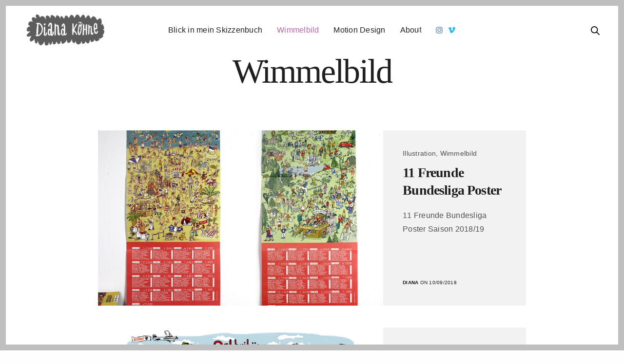

--- FILE ---
content_type: text/html; charset=UTF-8
request_url: https://dianakoehne.de/portfolio-category/wimmelbild/page/2/
body_size: 21825
content:
<!doctype html><html lang="de" class=" custom-scrollbar-off"><head><meta charset="UTF-8" /><meta name="viewport" content="width=device-width, initial-scale=1, maximum-scale=1, viewport-fit=cover"><link rel="profile" href="http://gmpg.org/xfn/11"><link rel="pingback" href="https://dianakoehne.de/blog/xmlrpc.php"><link media="all" href="https://dianakoehne.de/blog/wp-content/cache/autoptimize/css/autoptimize_250632d5f5928b9dd199d46996e45332.css" rel="stylesheet"><title>Wimmelbild &#8211; Seite 2 &#8211; Diana Köhne | Illustration, Wimmelbild &amp; Motion Design</title><meta name='robots' content='max-image-preview:large' /><link rel="alternate" type="application/rss+xml" title="Diana Köhne | Illustration, Wimmelbild &amp; Motion Design &raquo; Feed" href="https://dianakoehne.de/feed/" /><link rel="alternate" type="application/rss+xml" title="Diana Köhne | Illustration, Wimmelbild &amp; Motion Design &raquo; Kommentar-Feed" href="https://dianakoehne.de/comments/feed/" /> <script consent-skip-blocker="1" data-skip-lazy-load="js-extra" data-noptimize data-cfasync="false">(function () {
  // Web Font Loader compatibility (https://github.com/typekit/webfontloader)
  var modules = {
    typekit: "https://use.typekit.net",
    google: "https://fonts.googleapis.com/"
  };

  var load = function (config) {
    setTimeout(function () {
      var a = window.consentApi;

      // Only when blocker is active
      if (a) {
        // Iterate all modules and handle in a single `WebFont.load`
        Object.keys(modules).forEach(function (module) {
          var newConfigWithoutOtherModules = JSON.parse(
            JSON.stringify(config)
          );
          Object.keys(modules).forEach(function (toRemove) {
            if (toRemove !== module) {
              delete newConfigWithoutOtherModules[toRemove];
            }
          });

          if (newConfigWithoutOtherModules[module]) {
            a.unblock(modules[module]).then(function () {
              var originalLoad = window.WebFont.load;
              if (originalLoad !== load) {
                originalLoad(newConfigWithoutOtherModules);
              }
            });
          }
        });
      }
    }, 0);
  };

  if (!window.WebFont) {
    window.WebFont = {
      load: load
    };
  }
})();</script><link rel="preload" href="https://dianakoehne.de/blog/wp-content/a375d0cce2a22238a271f2b23f221c6d/dist/78230227.js?ver=975c5defe73b4b2fde03afbaa384a541" as="script" /><link rel="preload" href="https://dianakoehne.de/blog/wp-content/a375d0cce2a22238a271f2b23f221c6d/dist/871984576.js?ver=64a64f3ab0d5ab261ad8ca6eebf70126" as="script" /><link rel="preload" href="https://dianakoehne.de/blog/wp-content/plugins/real-cookie-banner/public/lib/animate.css/animate.min.css?ver=4.1.1" as="style" /><link rel="alternate" type="application/rss+xml" title="Diana Köhne | Illustration, Wimmelbild &amp; Motion Design &raquo; Wimmelbild Portfolio Category Feed" href="https://dianakoehne.de/portfolio-category/wimmelbild/feed/" /> <script data-cfasync="false" type="text/javascript" defer src="https://dianakoehne.de/blog/wp-content/a375d0cce2a22238a271f2b23f221c6d/dist/78230227.js?ver=975c5defe73b4b2fde03afbaa384a541" id="real-cookie-banner-vendor-real-cookie-banner-banner-js"></script> <script type="application/json" data-skip-lazy-load="js-extra" data-skip-moving="true" data-no-defer nitro-exclude data-alt-type="application/ld+json" data-dont-merge data-wpmeteor-nooptimize="true" data-cfasync="false" id="af746fe756c9ab21291f3bc23d0f008f01-js-extra">{"slug":"real-cookie-banner","textDomain":"real-cookie-banner","version":"5.2.10","restUrl":"https:\/\/dianakoehne.de\/wp-json\/real-cookie-banner\/v1\/","restNamespace":"real-cookie-banner\/v1","restPathObfuscateOffset":"1937d248a92a6177","restRoot":"https:\/\/dianakoehne.de\/wp-json\/","restQuery":{"_v":"5.2.10","_locale":"user"},"restNonce":"98aff498ab","restRecreateNonceEndpoint":"https:\/\/dianakoehne.de\/blog\/wp-admin\/admin-ajax.php?action=rest-nonce","publicUrl":"https:\/\/dianakoehne.de\/blog\/wp-content\/plugins\/real-cookie-banner\/public\/","chunkFolder":"dist","chunksLanguageFolder":"https:\/\/dianakoehne.de\/blog\/wp-content\/languages\/mo-cache\/real-cookie-banner\/","chunks":{"chunk-config-tab-blocker.lite.js":["de_DE_formal-83d48f038e1cf6148175589160cda67e","de_DE_formal-e5c2f3318cd06f18a058318f5795a54b","de_DE_formal-76129424d1eb6744d17357561a128725","de_DE_formal-d3d8ada331df664d13fa407b77bc690b"],"chunk-config-tab-blocker.pro.js":["de_DE_formal-ddf5ae983675e7b6eec2afc2d53654a2","de_DE_formal-487d95eea292aab22c80aa3ae9be41f0","de_DE_formal-ab0e642081d4d0d660276c9cebfe9f5d","de_DE_formal-0f5f6074a855fa677e6086b82145bd50"],"chunk-config-tab-consent.lite.js":["de_DE_formal-3823d7521a3fc2857511061e0d660408"],"chunk-config-tab-consent.pro.js":["de_DE_formal-9cb9ecf8c1e8ce14036b5f3a5e19f098"],"chunk-config-tab-cookies.lite.js":["de_DE_formal-1a51b37d0ef409906245c7ed80d76040","de_DE_formal-e5c2f3318cd06f18a058318f5795a54b","de_DE_formal-76129424d1eb6744d17357561a128725"],"chunk-config-tab-cookies.pro.js":["de_DE_formal-572ee75deed92e7a74abba4b86604687","de_DE_formal-487d95eea292aab22c80aa3ae9be41f0","de_DE_formal-ab0e642081d4d0d660276c9cebfe9f5d"],"chunk-config-tab-dashboard.lite.js":["de_DE_formal-f843c51245ecd2b389746275b3da66b6"],"chunk-config-tab-dashboard.pro.js":["de_DE_formal-ae5ae8f925f0409361cfe395645ac077"],"chunk-config-tab-import.lite.js":["de_DE_formal-66df94240f04843e5a208823e466a850"],"chunk-config-tab-import.pro.js":["de_DE_formal-e5fee6b51986d4ff7a051d6f6a7b076a"],"chunk-config-tab-licensing.lite.js":["de_DE_formal-e01f803e4093b19d6787901b9591b5a6"],"chunk-config-tab-licensing.pro.js":["de_DE_formal-4918ea9704f47c2055904e4104d4ffba"],"chunk-config-tab-scanner.lite.js":["de_DE_formal-b10b39f1099ef599835c729334e38429"],"chunk-config-tab-scanner.pro.js":["de_DE_formal-752a1502ab4f0bebfa2ad50c68ef571f"],"chunk-config-tab-settings.lite.js":["de_DE_formal-37978e0b06b4eb18b16164a2d9c93a2c"],"chunk-config-tab-settings.pro.js":["de_DE_formal-e59d3dcc762e276255c8989fbd1f80e3"],"chunk-config-tab-tcf.lite.js":["de_DE_formal-4f658bdbf0aa370053460bc9e3cd1f69","de_DE_formal-e5c2f3318cd06f18a058318f5795a54b","de_DE_formal-d3d8ada331df664d13fa407b77bc690b"],"chunk-config-tab-tcf.pro.js":["de_DE_formal-e1e83d5b8a28f1f91f63b9de2a8b181a","de_DE_formal-487d95eea292aab22c80aa3ae9be41f0","de_DE_formal-0f5f6074a855fa677e6086b82145bd50"]},"others":{"customizeValuesBanner":"{\"layout\":{\"type\":\"dialog\",\"maxHeightEnabled\":false,\"maxHeight\":740,\"dialogMaxWidth\":530,\"dialogPosition\":\"middleCenter\",\"dialogMargin\":[0,0,0,0],\"bannerPosition\":\"bottom\",\"bannerMaxWidth\":1024,\"dialogBorderRadius\":3,\"borderRadius\":5,\"animationIn\":\"slideInUp\",\"animationInDuration\":500,\"animationInOnlyMobile\":true,\"animationOut\":\"none\",\"animationOutDuration\":500,\"animationOutOnlyMobile\":true,\"overlay\":true,\"overlayBg\":\"#000000\",\"overlayBgAlpha\":38,\"overlayBlur\":2},\"decision\":{\"acceptAll\":\"button\",\"acceptEssentials\":\"button\",\"showCloseIcon\":true,\"acceptIndividual\":\"link\",\"buttonOrder\":\"all,essential,save,individual\",\"showGroups\":false,\"groupsFirstView\":false,\"saveButton\":\"always\"},\"design\":{\"bg\":\"#ffffff\",\"textAlign\":\"center\",\"linkTextDecoration\":\"underline\",\"borderWidth\":0,\"borderColor\":\"#ffffff\",\"fontSize\":13,\"fontColor\":\"#2b2b2b\",\"fontInheritFamily\":true,\"fontFamily\":\"Arial, Helvetica, sans-serif\",\"fontWeight\":\"normal\",\"boxShadowEnabled\":true,\"boxShadowOffsetX\":0,\"boxShadowOffsetY\":5,\"boxShadowBlurRadius\":13,\"boxShadowSpreadRadius\":0,\"boxShadowColor\":\"#000000\",\"boxShadowColorAlpha\":20},\"headerDesign\":{\"inheritBg\":true,\"bg\":\"#f4f4f4\",\"inheritTextAlign\":true,\"textAlign\":\"center\",\"padding\":[17,20,15,20],\"logo\":\"https:\\\/\\\/dianakoehne.de\\\/blog\\\/wp-content\\\/uploads\\\/1-diana-koehne-illustration-grafikdesign_g.gif\",\"logoRetina\":\"\",\"logoMaxHeight\":40,\"logoPosition\":\"left\",\"logoMargin\":[5,15,5,15],\"fontSize\":20,\"fontColor\":\"#2b2b2b\",\"fontInheritFamily\":true,\"fontFamily\":\"Arial, Helvetica, sans-serif\",\"fontWeight\":\"normal\",\"borderWidth\":1,\"borderColor\":\"#efefef\",\"logoFitDim\":[96.75,40],\"logoAlt\":\"diana koehne illustration grafikdesign\"},\"bodyDesign\":{\"padding\":[15,20,5,20],\"descriptionInheritFontSize\":true,\"descriptionFontSize\":13,\"dottedGroupsInheritFontSize\":true,\"dottedGroupsFontSize\":13,\"dottedGroupsBulletColor\":\"#15779b\",\"teachingsInheritTextAlign\":true,\"teachingsTextAlign\":\"center\",\"teachingsSeparatorActive\":true,\"teachingsSeparatorWidth\":50,\"teachingsSeparatorHeight\":1,\"teachingsSeparatorColor\":\"#15779b\",\"teachingsInheritFontSize\":false,\"teachingsFontSize\":12,\"teachingsInheritFontColor\":false,\"teachingsFontColor\":\"#7c7c7c\",\"accordionMargin\":[10,0,5,0],\"accordionPadding\":[5,10,5,10],\"accordionArrowType\":\"outlined\",\"accordionArrowColor\":\"#15779b\",\"accordionBg\":\"#ffffff\",\"accordionActiveBg\":\"#f9f9f9\",\"accordionHoverBg\":\"#efefef\",\"accordionBorderWidth\":1,\"accordionBorderColor\":\"#efefef\",\"accordionTitleFontSize\":12,\"accordionTitleFontColor\":\"#2b2b2b\",\"accordionTitleFontWeight\":\"normal\",\"accordionDescriptionMargin\":[5,0,0,0],\"accordionDescriptionFontSize\":12,\"accordionDescriptionFontColor\":\"#757575\",\"accordionDescriptionFontWeight\":\"normal\",\"acceptAllOneRowLayout\":false,\"acceptAllPadding\":[10,10,10,10],\"acceptAllBg\":\"#15779b\",\"acceptAllTextAlign\":\"center\",\"acceptAllFontSize\":18,\"acceptAllFontColor\":\"#ffffff\",\"acceptAllFontWeight\":\"normal\",\"acceptAllBorderWidth\":0,\"acceptAllBorderColor\":\"#000000\",\"acceptAllHoverBg\":\"#11607d\",\"acceptAllHoverFontColor\":\"#ffffff\",\"acceptAllHoverBorderColor\":\"#000000\",\"acceptEssentialsUseAcceptAll\":true,\"acceptEssentialsButtonType\":\"\",\"acceptEssentialsPadding\":[10,10,10,10],\"acceptEssentialsBg\":\"#efefef\",\"acceptEssentialsTextAlign\":\"center\",\"acceptEssentialsFontSize\":18,\"acceptEssentialsFontColor\":\"#0a0a0a\",\"acceptEssentialsFontWeight\":\"normal\",\"acceptEssentialsBorderWidth\":0,\"acceptEssentialsBorderColor\":\"#000000\",\"acceptEssentialsHoverBg\":\"#e8e8e8\",\"acceptEssentialsHoverFontColor\":\"#000000\",\"acceptEssentialsHoverBorderColor\":\"#000000\",\"acceptIndividualPadding\":[5,5,5,5],\"acceptIndividualBg\":\"#ffffff\",\"acceptIndividualTextAlign\":\"center\",\"acceptIndividualFontSize\":15,\"acceptIndividualFontColor\":\"#15779b\",\"acceptIndividualFontWeight\":\"normal\",\"acceptIndividualBorderWidth\":0,\"acceptIndividualBorderColor\":\"#000000\",\"acceptIndividualHoverBg\":\"#ffffff\",\"acceptIndividualHoverFontColor\":\"#11607d\",\"acceptIndividualHoverBorderColor\":\"#000000\"},\"footerDesign\":{\"poweredByLink\":true,\"inheritBg\":false,\"bg\":\"#fcfcfc\",\"inheritTextAlign\":true,\"textAlign\":\"center\",\"padding\":[10,20,15,20],\"fontSize\":14,\"fontColor\":\"#7c7c7c\",\"fontInheritFamily\":true,\"fontFamily\":\"Arial, Helvetica, sans-serif\",\"fontWeight\":\"normal\",\"hoverFontColor\":\"#2b2b2b\",\"borderWidth\":1,\"borderColor\":\"#efefef\",\"languageSwitcher\":\"flags\"},\"texts\":{\"headline\":\"Privatsph\\u00e4re-Einstellungen\",\"description\":\"Wir verwenden Cookies und \\u00e4hnliche Technologien auf unserer Website und verarbeiten Ihre personenbezogenen Daten (z.B. IP-Adresse), um z.B. Inhalte und Anzeigen zu personalisieren, Medien von Drittanbietern einzubinden oder Zugriffe auf unsere Website zu analysieren. Die Datenverarbeitung kann auch erst in Folge gesetzter Cookies stattfinden. Wir geben diese Daten an Dritte weiter, die wir in den Privatsph\\u00e4re-Einstellungen benennen.<br \\\/><br \\\/>Die Datenverarbeitung kann mit Ihrer Einwilligung oder auf Basis eines berechtigten Interesses erfolgen, dem Sie in den Privatsph\\u00e4re-Einstellungen widersprechen k\\u00f6nnen. Sie haben das Recht, Ihre Einwilligung nicht zu erteilen und Ihre Einwilligung zu einem sp\\u00e4teren Zeitpunkt zu \\u00e4ndern oder zu widerrufen. Weitere Informationen \\u00fcber die Verwendung Ihrer Daten finden Sie in unserer {{privacyPolicy}}Datenschutzerkl\\u00e4rung{{\\\/privacyPolicy}}.\",\"acceptAll\":\"Alle akzeptieren\",\"acceptEssentials\":\"Weiter ohne Einwilligung\",\"acceptIndividual\":\"Privatsph\\u00e4re-Einstellungen individuell festlegen\",\"poweredBy\":\"0\",\"dataProcessingInUnsafeCountries\":\"Einige Dienste verarbeiten personenbezogene Daten in unsicheren Drittl\\u00e4ndern. Indem Sie in die Nutzung dieser Services einwilligen, erkl\\u00e4ren Sie sich auch mit der Verarbeitung Ihrer Daten in diesen unsicheren Drittl\\u00e4ndern gem\\u00e4\\u00df {{legalBasis}} einverstanden. Dies birgt das Risiko, dass Ihre Daten von Beh\\u00f6rden zu Kontroll- und \\u00dcberwachungszwecken verarbeitet werden, m\\u00f6glicherweise ohne die M\\u00f6glichkeit eines Rechtsbehelfs.\",\"ageNoticeBanner\":\"Sie sind unter {{minAge}} Jahre alt? Dann k\\u00f6nnen Sie nicht in optionale Services einwilligen. Bitten Sie Ihre Eltern oder Erziehungsberechtigten, mit Ihnen in diese Services einzuwilligen.\",\"ageNoticeBlocker\":\"Sie sind unter {{minAge}} Jahre alt? Leider d\\u00fcrfen Sie diesem Service nicht selbst zustimmen, um diese Inhalte zu sehen. Bitten Sie Ihre Eltern oder Erziehungsberechtigten, dem Service mit Ihnen zuzustimmen!\",\"listServicesNotice\":\"Indem Sie alle Services akzeptieren, erlauben Sie, dass {{services}} geladen werden. Diese sind nach ihrem Zweck in Gruppen {{serviceGroups}} unterteilt (Zugeh\\u00f6rigkeit durch hochgestellte Zahlen gekennzeichnet).\",\"listServicesLegitimateInterestNotice\":\"Au\\u00dferdem werden die {{services}} auf der Grundlage eines berechtigten Interesses geladen.\",\"consentForwardingExternalHosts\":\"Ihre Einwilligung gilt auch auf {{websites}}.\",\"blockerHeadline\":\"{{name}} aufgrund von Privatsph\\u00e4re-Einstellungen blockiert\",\"blockerLinkShowMissing\":\"Alle Services anzeigen, denen Sie noch zustimmen m\\u00fcssen\",\"blockerLoadButton\":\"Erforderliche Services akzeptieren und Inhalte laden\",\"blockerAcceptInfo\":\"Durch das Laden der blockierten Inhalte werden Ihre Privatsph\\u00e4ren-Einstellungen angepasst. Inhalte von diesem Service werden in Zukunft nicht mehr blockiert. Sie haben das Recht, Ihre Entscheidung jederzeit zu widerrufen oder zu \\u00e4ndern.\",\"stickyHistory\":\"Historie der Privatsph\\u00e4re-Einstellungen\",\"stickyRevoke\":\"Einwilligungen widerrufen\",\"stickyRevokeSuccessMessage\":\"Sie haben Ihre Einwilligung f\\u00fcr Services mit ihren Cookies und der Verarbeitung personenbezogener Daten erfolgreich widerrufen. Die Seite wird jetzt neu geladen!\",\"stickyChange\":\"Privatsph\\u00e4re-Einstellungen \\u00e4ndern\"},\"individualLayout\":{\"inheritDialogMaxWidth\":false,\"dialogMaxWidth\":970,\"inheritBannerMaxWidth\":true,\"bannerMaxWidth\":1980,\"descriptionTextAlign\":\"left\"},\"group\":{\"checkboxBg\":\"#f0f0f0\",\"checkboxBorderWidth\":1,\"checkboxBorderColor\":\"#d2d2d2\",\"checkboxActiveColor\":\"#ffffff\",\"checkboxActiveBg\":\"#15779b\",\"checkboxActiveBorderColor\":\"#11607d\",\"groupInheritBg\":true,\"groupBg\":\"#f4f4f4\",\"groupPadding\":[15,15,15,15],\"groupSpacing\":10,\"groupBorderRadius\":5,\"groupBorderWidth\":1,\"groupBorderColor\":\"#f4f4f4\",\"headlineFontSize\":16,\"headlineFontWeight\":\"normal\",\"headlineFontColor\":\"#2b2b2b\",\"descriptionFontSize\":14,\"descriptionFontColor\":\"#7c7c7c\",\"linkColor\":\"#7c7c7c\",\"linkHoverColor\":\"#2b2b2b\",\"detailsHideLessRelevant\":true},\"saveButton\":{\"useAcceptAll\":true,\"type\":\"button\",\"padding\":[10,10,10,10],\"bg\":\"#efefef\",\"textAlign\":\"center\",\"fontSize\":18,\"fontColor\":\"#0a0a0a\",\"fontWeight\":\"normal\",\"borderWidth\":0,\"borderColor\":\"#000000\",\"hoverBg\":\"#e8e8e8\",\"hoverFontColor\":\"#000000\",\"hoverBorderColor\":\"#000000\"},\"individualTexts\":{\"headline\":\"Individuelle Privatsph\\u00e4re-Pr\\u00e4ferenzen\",\"description\":\"Wir verwenden Cookies und \\u00e4hnliche Technologien auf unserer Website und verarbeiten Ihre personenbezogenen Daten (z.B. IP-Adresse), um z.B. Inhalte und Anzeigen zu personalisieren, Medien von Drittanbietern einzubinden oder Zugriffe auf unsere Website zu analysieren. Die Datenverarbeitung kann auch erst in Folge gesetzter Cookies stattfinden. Wir geben diese Daten an Dritte weiter, die wir in den Privatsph\\u00e4re-Einstellungen benennen.<br \\\/><br \\\/>Die Datenverarbeitung kann mit Ihrer Einwilligung oder auf Basis eines berechtigten Interesses erfolgen, dem Sie in den Privatsph\\u00e4re-Einstellungen widersprechen k\\u00f6nnen. Sie haben das Recht, Ihre Einwilligung nicht zu erteilen und Ihre Einwilligung zu einem sp\\u00e4teren Zeitpunkt zu \\u00e4ndern oder zu widerrufen. Weitere Informationen \\u00fcber die Verwendung Ihrer Daten finden Sie in unserer {{privacyPolicy}}Datenschutzerkl\\u00e4rung{{\\\/privacyPolicy}}.<br \\\/><br \\\/>Nachstehend finden Sie eine \\u00dcbersicht \\u00fcber alle von dieser Website genutzten Services. Sie k\\u00f6nnen detaillierte Informationen zu jedem Service einsehen und diesen einzeln zustimmen oder von Ihrem Widerspruchsrecht Gebrauch machen.\",\"save\":\"Individuelle Auswahl speichern\",\"showMore\":\"Service-Informationen anzeigen\",\"hideMore\":\"Service-Informationen ausblenden\",\"postamble\":\"\"},\"mobile\":{\"enabled\":true,\"maxHeight\":400,\"hideHeader\":false,\"alignment\":\"bottom\",\"scalePercent\":90,\"scalePercentVertical\":-50},\"sticky\":{\"enabled\":false,\"animationsEnabled\":true,\"alignment\":\"left\",\"bubbleBorderRadius\":50,\"icon\":\"fingerprint\",\"iconCustom\":\"\",\"iconCustomRetina\":\"\",\"iconSize\":30,\"iconColor\":\"#ffffff\",\"bubbleMargin\":[10,20,20,20],\"bubblePadding\":15,\"bubbleBg\":\"#15779b\",\"bubbleBorderWidth\":0,\"bubbleBorderColor\":\"#10556f\",\"boxShadowEnabled\":true,\"boxShadowOffsetX\":0,\"boxShadowOffsetY\":2,\"boxShadowBlurRadius\":5,\"boxShadowSpreadRadius\":1,\"boxShadowColor\":\"#105b77\",\"boxShadowColorAlpha\":40,\"bubbleHoverBg\":\"#ffffff\",\"bubbleHoverBorderColor\":\"#000000\",\"hoverIconColor\":\"#000000\",\"hoverIconCustom\":\"\",\"hoverIconCustomRetina\":\"\",\"menuFontSize\":16,\"menuBorderRadius\":5,\"menuItemSpacing\":10,\"menuItemPadding\":[5,10,5,10]},\"customCss\":{\"css\":\"\",\"antiAdBlocker\":\"y\"}}","isPro":false,"showProHints":false,"proUrl":"https:\/\/devowl.io\/de\/go\/real-cookie-banner?source=rcb-lite","showLiteNotice":true,"frontend":{"groups":"[{\"id\":834,\"name\":\"Essenziell\",\"slug\":\"essenziell\",\"description\":\"Essential Services sind f\\u00fcr die grundlegende Funktionalit\\u00e4t der Website erforderlich. Sie enthalten nur technisch notwendige Services. Diesen Services kann nicht widersprochen werden.\",\"isEssential\":true,\"isDefault\":true,\"items\":[{\"id\":13635,\"name\":\"Real Cookie Banner\",\"purpose\":\"Real Cookie Banner bittet Website-Besucher um die Einwilligung zum Setzen von Cookies und zur Verarbeitung personenbezogener Daten. Dazu wird jedem Website-Besucher eine UUID (pseudonyme Identifikation des Nutzers) zugewiesen, die bis zum Ablauf des Cookies zur Speicherung der Einwilligung g\\u00fcltig ist. Cookies werden dazu verwendet, um zu testen, ob Cookies gesetzt werden k\\u00f6nnen, um Referenz auf die dokumentierte Einwilligung zu speichern, um zu speichern, in welche Services aus welchen Service-Gruppen der Besucher eingewilligt hat, und, falls Einwilligung nach dem Transparency & Consent Framework (TCF) eingeholt werden, um die Einwilligungen in TCF Partner, Zwecke, besondere Zwecke, Funktionen und besondere Funktionen zu speichern. Im Rahmen der Darlegungspflicht nach DSGVO wird die erhobene Einwilligung vollumf\\u00e4nglich dokumentiert. Dazu z\\u00e4hlt neben den Services und Service-Gruppen, in welche der Besucher eingewilligt hat, und falls Einwilligung nach dem TCF Standard eingeholt werden, in welche TCF Partner, Zwecke und Funktionen der Besucher eingewilligt hat, alle Einstellungen des Cookie Banners zum Zeitpunkt der Einwilligung als auch die technischen Umst\\u00e4nde (z.B. Gr\\u00f6\\u00dfe des Sichtbereichs bei der Einwilligung) und die Nutzerinteraktionen (z.B. Klick auf Buttons), die zur Einwilligung gef\\u00fchrt haben. Die Einwilligung wird pro Sprache einmal erhoben.\",\"providerContact\":{\"phone\":\"\",\"email\":\"\",\"link\":\"\"},\"isProviderCurrentWebsite\":true,\"provider\":\"Diana K\\u00f6hne | Illustration, Wimmelbild &amp; Motion Design\",\"uniqueName\":\"real-cookie-banner\",\"isEmbeddingOnlyExternalResources\":false,\"legalBasis\":\"legal-requirement\",\"dataProcessingInCountries\":[],\"dataProcessingInCountriesSpecialTreatments\":[],\"technicalDefinitions\":[{\"type\":\"http\",\"name\":\"real_cookie_banner*\",\"host\":\".dianakoehne.de\",\"duration\":184,\"durationUnit\":\"d\",\"isSessionDuration\":false,\"purpose\":\"Eindeutiger Identifikator f\\u00fcr die Einwilligung, aber nicht f\\u00fcr den Website-Besucher. Revisionshash f\\u00fcr die Einstellungen des Cookie-Banners (Texte, Farben, Funktionen, Servicegruppen, Dienste, Content Blocker usw.). IDs f\\u00fcr eingewilligte Services und Service-Gruppen.\"},{\"type\":\"http\",\"name\":\"real_cookie_banner*-tcf\",\"host\":\".dianakoehne.de\",\"duration\":184,\"durationUnit\":\"d\",\"isSessionDuration\":false,\"purpose\":\"Im Rahmen von TCF gesammelte Einwilligungen, die im TC-String-Format gespeichert werden, einschlie\\u00dflich TCF-Vendoren, -Zwecke, -Sonderzwecke, -Funktionen und -Sonderfunktionen.\"},{\"type\":\"http\",\"name\":\"real_cookie_banner*-gcm\",\"host\":\".dianakoehne.de\",\"duration\":184,\"durationUnit\":\"d\",\"isSessionDuration\":false,\"purpose\":\"Die im Google Consent Mode gesammelten Einwilligungen in die verschiedenen Einwilligungstypen (Zwecke) werden f\\u00fcr alle mit dem Google Consent Mode kompatiblen Services gespeichert.\"},{\"type\":\"http\",\"name\":\"real_cookie_banner-test\",\"host\":\".dianakoehne.de\",\"duration\":184,\"durationUnit\":\"d\",\"isSessionDuration\":false,\"purpose\":\"Cookie, der gesetzt wurde, um die Funktionalit\\u00e4t von HTTP-Cookies zu testen. Wird sofort nach dem Test gel\\u00f6scht.\"},{\"type\":\"local\",\"name\":\"real_cookie_banner*\",\"host\":\"https:\\\/\\\/dianakoehne.de\",\"duration\":1,\"durationUnit\":\"d\",\"isSessionDuration\":false,\"purpose\":\"Eindeutiger Identifikator f\\u00fcr die Einwilligung, aber nicht f\\u00fcr den Website-Besucher. Revisionshash f\\u00fcr die Einstellungen des Cookie-Banners (Texte, Farben, Funktionen, Service-Gruppen, Services, Content Blocker usw.). IDs f\\u00fcr eingewilligte Services und Service-Gruppen. Wird nur solange gespeichert, bis die Einwilligung auf dem Website-Server dokumentiert ist.\"},{\"type\":\"local\",\"name\":\"real_cookie_banner*-tcf\",\"host\":\"https:\\\/\\\/dianakoehne.de\",\"duration\":1,\"durationUnit\":\"d\",\"isSessionDuration\":false,\"purpose\":\"Im Rahmen von TCF gesammelte Einwilligungen werden im TC-String-Format gespeichert, einschlie\\u00dflich TCF Vendoren, Zwecke, besondere Zwecke, Funktionen und besondere Funktionen. Wird nur solange gespeichert, bis die Einwilligung auf dem Website-Server dokumentiert ist.\"},{\"type\":\"local\",\"name\":\"real_cookie_banner*-gcm\",\"host\":\"https:\\\/\\\/dianakoehne.de\",\"duration\":1,\"durationUnit\":\"d\",\"isSessionDuration\":false,\"purpose\":\"Im Rahmen des Google Consent Mode erfasste Einwilligungen werden f\\u00fcr alle mit dem Google Consent Mode kompatiblen Services in Einwilligungstypen (Zwecke) gespeichert. Wird nur solange gespeichert, bis die Einwilligung auf dem Website-Server dokumentiert ist.\"},{\"type\":\"local\",\"name\":\"real_cookie_banner-consent-queue*\",\"host\":\"https:\\\/\\\/dianakoehne.de\",\"duration\":1,\"durationUnit\":\"d\",\"isSessionDuration\":false,\"purpose\":\"Lokale Zwischenspeicherung (Caching) der Auswahl im Cookie-Banner, bis der Server die Einwilligung dokumentiert; Dokumentation periodisch oder bei Seitenwechseln versucht, wenn der Server nicht verf\\u00fcgbar oder \\u00fcberlastet ist.\"}],\"codeDynamics\":[],\"providerPrivacyPolicyUrl\":\"https:\\\/\\\/dianakoehne.de\\\/datenschutz\\\/\",\"providerLegalNoticeUrl\":\"\",\"tagManagerOptInEventName\":\"\",\"tagManagerOptOutEventName\":\"\",\"googleConsentModeConsentTypes\":[],\"executePriority\":10,\"codeOptIn\":\"\",\"executeCodeOptInWhenNoTagManagerConsentIsGiven\":false,\"codeOptOut\":\"\",\"executeCodeOptOutWhenNoTagManagerConsentIsGiven\":false,\"deleteTechnicalDefinitionsAfterOptOut\":false,\"codeOnPageLoad\":\"\",\"presetId\":\"real-cookie-banner\"}]},{\"id\":835,\"name\":\"Funktional\",\"slug\":\"funktional\",\"description\":\"Funktionale Services sind notwendig, um \\u00fcber die wesentliche Funktionalit\\u00e4t hinausgehende Features wie sch\\u00f6nere Schriftarten, Videowiedergabe oder interaktive Web 2.0-Features bereitzustellen. Inhalte von z.B. Videoplattformen und Social Media Plattformen sind standardm\\u00e4\\u00dfig gesperrt und k\\u00f6nnen erlaubt werden. Wenn dem Service zugestimmt wird, werden diese Inhalte automatisch ohne weitere manuelle Einwilligung geladen.\",\"isEssential\":false,\"isDefault\":true,\"items\":[{\"id\":13686,\"name\":\"Vimeo ohne Tracking (Do-Not-Track)\",\"purpose\":\"Diese Webseite verwendet Plugins des Anbieters Vimeo. Beim Aufrufen der Webseite wird eine Verbindung zu den Vimeo-Servern hergestellt und dabei das Plugin dargestellt. Dabei wird dem Vimeo-Server mitgeteilt, welche Seiten Sie besucht haben. Zudem erlangt Vimeo Ihre IP-Adresse. Vimeo ist auf dieser Webseite jedoch so eingestellt, dass Vimeo Ihre Nutzeraktivit\\u00e4ten nicht nachverfolgen und keine Cookies setzen wird. \\u00dcber Ihre Cookie-Einstellungen, k\\u00f6nnen Sie sich auf der Unterseite \\\"Datenschutz\\\" informieren. \\n\\nDie Nutzung von Vimeo erfolgt im Interesse einer ansprechenden Darstellung meiner Arbeiten. Dies stellt ein berechtigtes Interesse im Sinne des Art. 6 Abs. 1 lit. f DSGVO dar. Sofern eine entsprechende Einwilligung abgefragt wurde, erfolgt die Verarbeitung ausschlie\\u00dflich auf Grundlage von Art. 6 Abs. 1 lit. A DSGVO; die Einwilligung ist jederzeit widerrufbar.\\n\\nVimeo verf\\u00fcgt \\u00fcber eine Zertifizierung nach dem EU-US-Privacy-Shield, der die Verarbeitung personenbezogener Daten in den USA nach EU-Standards sicherstellen soll.\",\"providerContact\":{\"phone\":\"\",\"email\":\"\",\"link\":\"\"},\"isProviderCurrentWebsite\":false,\"provider\":\"Vimeo, LLC, 555 West 18th Street, New York, New York 10011\",\"uniqueName\":\"vimeo-ohne-tracking-do-not-track\",\"isEmbeddingOnlyExternalResources\":false,\"legalBasis\":\"consent\",\"dataProcessingInCountries\":[],\"dataProcessingInCountriesSpecialTreatments\":[],\"technicalDefinitions\":[{\"type\":\"http\",\"name\":\"player\",\"host\":\".dianakoehne.de\",\"duration\":1,\"durationUnit\":\"y\",\"isSessionDuration\":false,\"purpose\":\"Speichert die Voreinstellungen des Benutzers beim Abspielen eingebetteter Videos von Vimeo. Erm\\u00f6glicht die korrekte Funktionalit\\u00e4t dieser Videos.\"},{\"type\":\"http\",\"name\":\"vuid\",\"host\":\".dianakoehne.de\",\"duration\":1,\"durationUnit\":\"y\",\"isSessionDuration\":false,\"purpose\":\"Sammelt Daten von Nutzern zu ihrem Besuch und der abgerufenen Seiten.\"}],\"codeDynamics\":[],\"providerPrivacyPolicyUrl\":\"https:\\\/\\\/vimeo.com\\\/privacy\",\"providerLegalNoticeUrl\":\"\",\"tagManagerOptInEventName\":\"\",\"tagManagerOptOutEventName\":\"\",\"googleConsentModeConsentTypes\":[],\"executePriority\":10,\"codeOptIn\":\"\",\"executeCodeOptInWhenNoTagManagerConsentIsGiven\":false,\"codeOptOut\":\"\",\"executeCodeOptOutWhenNoTagManagerConsentIsGiven\":false,\"deleteTechnicalDefinitionsAfterOptOut\":false,\"codeOnPageLoad\":\"\",\"presetId\":\"\"},{\"id\":13682,\"name\":\"Kommentare\",\"purpose\":\"WordPress als Content Management System bietet die M\\u00f6glichkeit, Kommentare unter Blog-Beitr\\u00e4ge und \\u00e4hnliche Inhalte zu schreiben. Das Cookie speichert den Namen, die E-Mail-Adresse und die Website eines Kommentators, um sie wieder anzuzeigen, wenn der Kommentator einen weiteren Kommentar auf dieser Website schreiben m\\u00f6chte.\",\"providerContact\":{\"phone\":\"\",\"email\":\"\",\"link\":\"\"},\"isProviderCurrentWebsite\":true,\"provider\":\"Diana K\\u00f6hne | Illustration, Wimmelbild &amp; Motion Design\",\"uniqueName\":\"wordpress-comments\",\"isEmbeddingOnlyExternalResources\":false,\"legalBasis\":\"consent\",\"dataProcessingInCountries\":[],\"dataProcessingInCountriesSpecialTreatments\":[],\"technicalDefinitions\":[{\"type\":\"http\",\"name\":\"comment_author_*\",\"host\":\"dianakoehne.de\",\"duration\":1,\"durationUnit\":\"y\",\"isSessionDuration\":false,\"purpose\":\"\"},{\"type\":\"http\",\"name\":\"comment_author_email_*\",\"host\":\"dianakoehne.de\",\"duration\":1,\"durationUnit\":\"y\",\"isSessionDuration\":false,\"purpose\":\"\"},{\"type\":\"http\",\"name\":\"comment_author_url_*\",\"host\":\"dianakoehne.de\",\"duration\":1,\"durationUnit\":\"y\",\"isSessionDuration\":false,\"purpose\":\"\"}],\"codeDynamics\":[],\"providerPrivacyPolicyUrl\":\"https:\\\/\\\/dianakoehne.de\\\/datenschutz\\\/\",\"providerLegalNoticeUrl\":\"\",\"tagManagerOptInEventName\":\"\",\"tagManagerOptOutEventName\":\"\",\"googleConsentModeConsentTypes\":[],\"executePriority\":10,\"codeOptIn\":\"base64-encoded:[base64]\",\"executeCodeOptInWhenNoTagManagerConsentIsGiven\":false,\"codeOptOut\":\"\",\"executeCodeOptOutWhenNoTagManagerConsentIsGiven\":false,\"deleteTechnicalDefinitionsAfterOptOut\":false,\"codeOnPageLoad\":\"\",\"presetId\":\"wordpress-comments\"},{\"id\":13647,\"name\":\"Font Awesome\",\"purpose\":\"Font Awesome ist ein Dienst, der benutzerdefinierte Icon-Schriften, die nicht auf dem Client-Ger\\u00e4t des Nutzers installiert sind, herunterl\\u00e4dt und in die Website einbettet. Auf dem Client-Ger\\u00e4t des Nutzers werden keine Cookies im technischen Sinne gesetzt, aber es werden technische und pers\\u00f6nliche Daten wie z.B. die IP-Adresse vom Client an den Server des Diensteanbieters \\u00fcbertragen, um die Nutzung des Dienstes zu erm\\u00f6glichen.\",\"providerContact\":{\"phone\":\"\",\"email\":\"\",\"link\":\"\"},\"isProviderCurrentWebsite\":false,\"provider\":\"Fonticons, Inc.\",\"uniqueName\":\"font-awesome\",\"isEmbeddingOnlyExternalResources\":true,\"legalBasis\":\"consent\",\"dataProcessingInCountries\":[\"US\"],\"dataProcessingInCountriesSpecialTreatments\":[],\"technicalDefinitions\":[{\"type\":\"http\",\"name\":\"\",\"host\":\"\",\"duration\":0,\"durationUnit\":\"y\",\"isSessionDuration\":false,\"purpose\":\"\"}],\"codeDynamics\":[],\"providerPrivacyPolicyUrl\":\"https:\\\/\\\/fontawesome.com\\\/privacy\",\"providerLegalNoticeUrl\":\"\",\"tagManagerOptInEventName\":\"\",\"tagManagerOptOutEventName\":\"\",\"googleConsentModeConsentTypes\":[],\"executePriority\":10,\"codeOptIn\":\"\",\"executeCodeOptInWhenNoTagManagerConsentIsGiven\":false,\"codeOptOut\":\"\",\"executeCodeOptOutWhenNoTagManagerConsentIsGiven\":false,\"deleteTechnicalDefinitionsAfterOptOut\":false,\"codeOnPageLoad\":\"\",\"presetId\":\"font-awesome\"},{\"id\":13636,\"name\":\"Google Fonts\",\"purpose\":\"Google Fonts ist ein Dienst, der Schriften, die nicht auf dem Client-Ger\\u00e4t des Nutzers installiert sind, herunterl\\u00e4dt und in die Website einbettet. Auf dem Client-Ger\\u00e4t des Nutzers werden keine Cookies im technischen Sinne gesetzt, aber es werden technische und pers\\u00f6nliche Daten wie z.B. die IP-Adresse vom Client an den Server des Diensteanbieters \\u00fcbertragen, um die Nutzung des Dienstes zu erm\\u00f6glichen.\",\"providerContact\":{\"phone\":\"\",\"email\":\"\",\"link\":\"\"},\"isProviderCurrentWebsite\":false,\"provider\":\"Google Ireland Limited\",\"uniqueName\":\"google-fonts\",\"isEmbeddingOnlyExternalResources\":true,\"legalBasis\":\"consent\",\"dataProcessingInCountries\":[\"US\"],\"dataProcessingInCountriesSpecialTreatments\":[],\"technicalDefinitions\":[{\"type\":\"http\",\"name\":\"\",\"host\":\"\",\"duration\":0,\"durationUnit\":\"y\",\"isSessionDuration\":false,\"purpose\":\"\"}],\"codeDynamics\":[],\"providerPrivacyPolicyUrl\":\"https:\\\/\\\/policies.google.com\\\/privacy\",\"providerLegalNoticeUrl\":\"\",\"tagManagerOptInEventName\":\"\",\"tagManagerOptOutEventName\":\"\",\"googleConsentModeConsentTypes\":[],\"executePriority\":10,\"codeOptIn\":\"\",\"executeCodeOptInWhenNoTagManagerConsentIsGiven\":false,\"codeOptOut\":\"\",\"executeCodeOptOutWhenNoTagManagerConsentIsGiven\":false,\"deleteTechnicalDefinitionsAfterOptOut\":false,\"codeOnPageLoad\":\"base64-encoded:[base64]\",\"presetId\":\"google-fonts\"}]}]","links":[{"id":13693,"label":"Datenschutzerkl\u00e4rung","pageType":"privacyPolicy","isExternalUrl":false,"pageId":10335,"url":"https:\/\/dianakoehne.de\/datenschutz\/","hideCookieBanner":true,"isTargetBlank":true},{"id":13694,"label":"Impressum","pageType":"legalNotice","isExternalUrl":false,"pageId":8314,"url":"https:\/\/dianakoehne.de\/impressum\/","hideCookieBanner":true,"isTargetBlank":true}],"websiteOperator":{"address":"","country":"","contactEmail":"base64-encoded:ZGlhbmEua29laG5lQGdvb2dsZW1haWwuY29t","contactPhone":"","contactFormUrl":false},"blocker":[{"id":13687,"name":"Vimeo","description":"","rules":["*vimeo.com*","*vimeocdn.com*","*akamaized.net*"],"criteria":"services","tcfVendors":[],"tcfPurposes":[1],"services":[13686],"isVisual":true,"visualType":"default","visualMediaThumbnail":"0","visualContentType":"","isVisualDarkMode":false,"visualBlur":0,"visualDownloadThumbnail":false,"visualHeroButtonText":"","shouldForceToShowVisual":false,"presetId":"","visualThumbnail":null},{"id":13648,"name":"Font Awesome","description":"","rules":["*use.fontawesome.com*","*kit.fontawesome.com*","*bootstrapcdn.com\/font-awesome\/*","*cdnjs.cloudflare.com*font-awesome*","*jsdelivr.net*font-awesome*","*unpkg.com*font-awesome*"],"criteria":"services","tcfVendors":[],"tcfPurposes":[1],"services":[13647],"isVisual":true,"visualType":"default","visualMediaThumbnail":"0","visualContentType":"","isVisualDarkMode":false,"visualBlur":0,"visualDownloadThumbnail":false,"visualHeroButtonText":"","shouldForceToShowVisual":false,"presetId":"font-awesome","visualThumbnail":null},{"id":13637,"name":"Google Fonts","description":"","rules":["*fonts.googleapis.com*","*ajax.googleapis.com\/ajax\/libs\/webfont\/1\/webfont.js*","*fonts.gstatic.com*"],"criteria":"services","tcfVendors":[],"tcfPurposes":[1],"services":[13636],"isVisual":false,"visualType":"default","visualMediaThumbnail":"0","visualContentType":"","isVisualDarkMode":false,"visualBlur":0,"visualDownloadThumbnail":false,"visualHeroButtonText":"","shouldForceToShowVisual":false,"presetId":"google-fonts","visualThumbnail":null}],"languageSwitcher":[],"predefinedDataProcessingInSafeCountriesLists":{"GDPR":["AT","BE","BG","HR","CY","CZ","DK","EE","FI","FR","DE","GR","HU","IE","IS","IT","LI","LV","LT","LU","MT","NL","NO","PL","PT","RO","SK","SI","ES","SE"],"DSG":["CH"],"GDPR+DSG":[],"ADEQUACY_EU":["AD","AR","CA","FO","GG","IL","IM","JP","JE","NZ","KR","CH","GB","UY","US"],"ADEQUACY_CH":["DE","AD","AR","AT","BE","BG","CA","CY","HR","DK","ES","EE","FI","FR","GI","GR","GG","HU","IM","FO","IE","IS","IL","IT","JE","LV","LI","LT","LU","MT","MC","NO","NZ","NL","PL","PT","CZ","RO","GB","SK","SI","SE","UY","US"]},"decisionCookieName":"real_cookie_banner-v:3_blog:1_path:c3dac74","revisionHash":"047b884d25304ab1596f8ae430e45cb8","territorialLegalBasis":["gdpr-eprivacy"],"setCookiesViaManager":"none","isRespectDoNotTrack":false,"failedConsentDocumentationHandling":"essentials","isAcceptAllForBots":true,"isDataProcessingInUnsafeCountries":false,"isAgeNotice":true,"ageNoticeAgeLimit":16,"isListServicesNotice":true,"isBannerLessConsent":false,"isTcf":false,"isGcm":false,"isGcmListPurposes":false,"hasLazyData":false},"anonymousContentUrl":"https:\/\/dianakoehne.de\/blog\/wp-content\/a375d0cce2a22238a271f2b23f221c6d\/dist\/","anonymousHash":"a375d0cce2a22238a271f2b23f221c6d","hasDynamicPreDecisions":false,"isLicensed":true,"isDevLicense":false,"multilingualSkipHTMLForTag":"","isCurrentlyInTranslationEditorPreview":false,"defaultLanguage":"","currentLanguage":"","activeLanguages":[],"context":"","iso3166OneAlpha2":{"AF":"Afghanistan","AL":"Albanien","DZ":"Algerien","AS":"Amerikanisch-Samoa","AD":"Andorra","AO":"Angola","AI":"Anguilla","AQ":"Antarktis","AG":"Antigua und Barbuda","AR":"Argentinien","AM":"Armenien","AW":"Aruba","AZ":"Aserbaidschan","AU":"Australien","BS":"Bahamas","BH":"Bahrain","BD":"Bangladesch","BB":"Barbados","BY":"Belarus","BE":"Belgien","BZ":"Belize","BJ":"Benin","BM":"Bermuda","BT":"Bhutan","BO":"Bolivien","BA":"Bosnien und Herzegowina","BW":"Botswana","BV":"Bouvetinsel","BR":"Brasilien","IO":"Britisches Territorium im Indischen Ozean","BN":"Brunei Darussalam","BG":"Bulgarien","BF":"Burkina Faso","BI":"Burundi","CL":"Chile","CN":"China","CK":"Cookinseln","CR":"Costa Rica","CW":"Cura\u00e7ao","DE":"Deutschland","LA":"Die Laotische Demokratische Volksrepublik","DM":"Dominica","DO":"Dominikanische Republik","DJ":"Dschibuti","DK":"D\u00e4nemark","EC":"Ecuador","SV":"El Salvador","ER":"Eritrea","EE":"Estland","FK":"Falklandinseln (Malwinen)","FJ":"Fidschi","FI":"Finnland","FR":"Frankreich","GF":"Franz\u00f6sisch-Guayana","PF":"Franz\u00f6sisch-Polynesien","TF":"Franz\u00f6sische S\u00fcd- und Antarktisgebiete","FO":"F\u00e4r\u00f6er Inseln","FM":"F\u00f6derierte Staaten von Mikronesien","GA":"Gabun","GM":"Gambia","GE":"Georgien","GH":"Ghana","GI":"Gibraltar","GD":"Grenada","GR":"Griechenland","GL":"Gr\u00f6nland","GP":"Guadeloupe","GU":"Guam","GT":"Guatemala","GG":"Guernsey","GN":"Guinea","GW":"Guinea-Bissau","GY":"Guyana","HT":"Haiti","HM":"Heard und die McDonaldinseln","VA":"Heiliger Stuhl (Staat Vatikanstadt)","HN":"Honduras","HK":"Hong Kong","IN":"Indien","ID":"Indonesien","IQ":"Irak","IE":"Irland","IR":"Islamische Republik Iran","IS":"Island","IM":"Isle of Man","IL":"Israel","IT":"Italien","JM":"Jamaika","JP":"Japan","YE":"Jemen","JE":"Jersey","JO":"Jordanien","VG":"Jungferninseln, Britisch","VI":"Jungferninseln, U.S.","KY":"Kaimaninseln","KH":"Kambodscha","CM":"Kamerun","CA":"Kanada","CV":"Kap Verde","BQ":"Karibischen Niederlande","KZ":"Kasachstan","QA":"Katar","KE":"Kenia","KG":"Kirgisistan","KI":"Kiribati","UM":"Kleinere Inselbesitzungen der Vereinigten Staaten","CC":"Kokosinseln","CO":"Kolumbien","KM":"Komoren","CG":"Kongo","CD":"Kongo, Demokratische Republik","KR":"Korea","XK":"Kosovo","HR":"Kroatien","CU":"Kuba","KW":"Kuwait","LS":"Lesotho","LV":"Lettland","LB":"Libanon","LR":"Liberia","LY":"Libysch-Arabische Dschamahirija","LI":"Liechtenstein","LT":"Litauen","LU":"Luxemburg","MO":"Macao","MG":"Madagaskar","MW":"Malawi","MY":"Malaysia","MV":"Malediven","ML":"Mali","MT":"Malta","MA":"Marokko","MH":"Marshallinseln","MQ":"Martinique","MR":"Mauretanien","MU":"Mauritius","YT":"Mayotte","MK":"Mazedonien","MX":"Mexiko","MD":"Moldawien","MC":"Monaco","MN":"Mongolei","ME":"Montenegro","MS":"Montserrat","MZ":"Mosambik","MM":"Myanmar","NA":"Namibia","NR":"Nauru","NP":"Nepal","NC":"Neukaledonien","NZ":"Neuseeland","NI":"Nicaragua","NL":"Niederlande","AN":"Niederl\u00e4ndische Antillen","NE":"Niger","NG":"Nigeria","NU":"Niue","KP":"Nordkorea","NF":"Norfolkinsel","NO":"Norwegen","MP":"N\u00f6rdliche Marianen","OM":"Oman","PK":"Pakistan","PW":"Palau","PS":"Pal\u00e4stinensisches Gebiet, besetzt","PA":"Panama","PG":"Papua-Neuguinea","PY":"Paraguay","PE":"Peru","PH":"Philippinen","PN":"Pitcairn","PL":"Polen","PT":"Portugal","PR":"Puerto Rico","CI":"Republik C\u00f4te d'Ivoire","RW":"Ruanda","RO":"Rum\u00e4nien","RU":"Russische F\u00f6deration","RE":"R\u00e9union","BL":"Saint Barth\u00e9l\u00e9my","PM":"Saint Pierre und Miquelo","SB":"Salomonen","ZM":"Sambia","WS":"Samoa","SM":"San Marino","SH":"Sankt Helena","MF":"Sankt Martin","SA":"Saudi-Arabien","SE":"Schweden","CH":"Schweiz","SN":"Senegal","RS":"Serbien","SC":"Seychellen","SL":"Sierra Leone","ZW":"Simbabwe","SG":"Singapur","SX":"Sint Maarten","SK":"Slowakei","SI":"Slowenien","SO":"Somalia","ES":"Spanien","LK":"Sri Lanka","KN":"St. Kitts und Nevis","LC":"St. Lucia","VC":"St. Vincent und Grenadinen","SD":"Sudan","SR":"Surinam","SJ":"Svalbard und Jan Mayen","SZ":"Swasiland","SY":"Syrische Arabische Republik","ST":"S\u00e3o Tom\u00e9 und Pr\u00edncipe","ZA":"S\u00fcdafrika","GS":"S\u00fcdgeorgien und die S\u00fcdlichen Sandwichinseln","SS":"S\u00fcdsudan","TJ":"Tadschikistan","TW":"Taiwan","TZ":"Tansania","TH":"Thailand","TL":"Timor-Leste","TG":"Togo","TK":"Tokelau","TO":"Tonga","TT":"Trinidad und Tobago","TD":"Tschad","CZ":"Tschechische Republik","TN":"Tunesien","TM":"Turkmenistan","TC":"Turks- und Caicosinseln","TV":"Tuvalu","TR":"T\u00fcrkei","UG":"Uganda","UA":"Ukraine","HU":"Ungarn","UY":"Uruguay","UZ":"Usbekistan","VU":"Vanuatu","VE":"Venezuela","AE":"Vereinigte Arabische Emirate","US":"Vereinigte Staaten","GB":"Vereinigtes K\u00f6nigreich","VN":"Vietnam","WF":"Wallis und Futuna","CX":"Weihnachtsinsel","EH":"Westsahara","CF":"Zentralafrikanische Republik","CY":"Zypern","EG":"\u00c4gypten","GQ":"\u00c4quatorialguinea","ET":"\u00c4thiopien","AX":"\u00c5land Inseln","AT":"\u00d6sterreich"},"visualParentSelectors":{".et_pb_video_box":1,".et_pb_video_slider:has(>.et_pb_slider_carousel %s)":"self",".ast-oembed-container":1,".wpb_video_wrapper":1,".gdlr-core-pbf-background-wrap":1},"isPreventPreDecision":false,"isInvalidateImplicitUserConsent":false,"dependantVisibilityContainers":["[role=\"tabpanel\"]",".eael-tab-content-item",".wpcs_content_inner",".op3-contenttoggleitem-content",".op3-popoverlay-content",".pum-overlay","[data-elementor-type=\"popup\"]",".wp-block-ub-content-toggle-accordion-content-wrap",".w-popup-wrap",".oxy-lightbox_inner[data-inner-content=true]",".oxy-pro-accordion_body",".oxy-tab-content",".kt-accordion-panel",".vc_tta-panel-body",".mfp-hide","div[id^=\"tve_thrive_lightbox_\"]",".brxe-xpromodalnestable",".evcal_eventcard",".divioverlay",".et_pb_toggle_content"],"disableDeduplicateExceptions":[".et_pb_video_slider"],"bannerDesignVersion":12,"bannerI18n":{"showMore":"Mehr anzeigen","hideMore":"Ausblenden","showLessRelevantDetails":"Weitere Details anzeigen (%s)","hideLessRelevantDetails":"Weitere Details ausblenden (%s)","other":"Anderes","legalBasis":{"label":"Verwendung auf gesetzlicher Grundlage von","consentPersonalData":"Einwilligung zur Verarbeitung personenbezogener Daten","consentStorage":"Einwilligung zur Speicherung oder zum Zugriff auf Informationen auf der Endeinrichtung des Nutzers","legitimateInterestPersonalData":"Berechtigtes Interesse zur Verarbeitung personenbezogener Daten","legitimateInterestStorage":"Bereitstellung eines ausdr\u00fccklich gew\u00fcnschten digitalen Dienstes zur Speicherung oder zum Zugriff auf Informationen auf der Endeinrichtung des Nutzers","legalRequirementPersonalData":"Erf\u00fcllung einer rechtlichen Verpflichtung zur Verarbeitung personenbezogener Daten"},"territorialLegalBasisArticles":{"gdpr-eprivacy":{"dataProcessingInUnsafeCountries":"Art. 49 Abs. 1 lit. a DSGVO"},"dsg-switzerland":{"dataProcessingInUnsafeCountries":"Art. 17 Abs. 1 lit. a DSG (Schweiz)"}},"legitimateInterest":"Berechtigtes Interesse","consent":"Einwilligung","crawlerLinkAlert":"Wir haben erkannt, dass Sie ein Crawler\/Bot sind. Nur nat\u00fcrliche Personen m\u00fcssen in Cookies und die Verarbeitung von personenbezogenen Daten einwilligen. Daher hat der Link f\u00fcr Sie keine Funktion.","technicalCookieDefinitions":"Technische Cookie-Definitionen","technicalCookieName":"Technischer Cookie Name","usesCookies":"Verwendete Cookies","cookieRefresh":"Cookie-Erneuerung","usesNonCookieAccess":"Verwendet Cookie-\u00e4hnliche Informationen (LocalStorage, SessionStorage, IndexDB, etc.)","host":"Host","duration":"Dauer","noExpiration":"Kein Ablauf","type":"Typ","purpose":"Zweck","purposes":"Zwecke","headerTitlePrivacyPolicyHistory":"Historie Ihrer Privatsph\u00e4re-Einstellungen","skipToConsentChoices":"Zu Einwilligungsoptionen springen","historyLabel":"Einwilligungen anzeigen vom","historyItemLoadError":"Das Lesen der Einwilligung ist fehlgeschlagen. Bitte versuchen Sie es sp\u00e4ter noch einmal!","historySelectNone":"Noch nicht eingewilligt","provider":"Anbieter","providerContactPhone":"Telefon","providerContactEmail":"E-Mail","providerContactLink":"Kontaktformular","providerPrivacyPolicyUrl":"Datenschutzerkl\u00e4rung","providerLegalNoticeUrl":"Impressum","nonStandard":"Nicht standardisierte Datenverarbeitung","nonStandardDesc":"Einige Services setzen Cookies und\/oder verarbeiten personenbezogene Daten, ohne die Standards f\u00fcr die Kommunikation der Einwilligung einzuhalten. Diese Services werden in mehrere Gruppen unterteilt. Sogenannte \u201cessenzielle Services\u201d werden auf der Grundlage eines berechtigten Interesses genutzt und k\u00f6nnen nicht abbestellt werden (ein Widerspruch muss ggf. per E-Mail oder Brief gem\u00e4\u00df der Datenschutzerkl\u00e4rung erfolgen), w\u00e4hrend alle anderen Services nur nach Einwilligung genutzt werden.","dataProcessingInThirdCountries":"Datenverarbeitung in Drittl\u00e4ndern","safetyMechanisms":{"label":"Sicherheitsmechanismen f\u00fcr die Daten\u00fcbermittlung","standardContractualClauses":"Standardvertragsklauseln","adequacyDecision":"Angemessenheitsbeschluss","eu":"EU","switzerland":"Schweiz","bindingCorporateRules":"Verbindliche interne Datenschutzvorschriften","contractualGuaranteeSccSubprocessors":"Vertragliche Garantie f\u00fcr Standardvertragsklauseln mit Unterauftragsverarbeitern"},"durationUnit":{"n1":{"s":"Sekunde","m":"Minute","h":"Stunde","d":"Tag","mo":"Monat","y":"Jahr"},"nx":{"s":"Sekunden","m":"Minuten","h":"Stunden","d":"Tage","mo":"Monate","y":"Jahre"}},"close":"Schlie\u00dfen","closeWithoutSaving":"Verlassen ohne Speichern","yes":"Ja","no":"Nein","unknown":"Unbekannt","none":"Keine","noLicense":"Keine Lizenz aktiviert \u2013 kein Einsatz auf produktiven Systemen!","devLicense":"Produktlizenz nicht f\u00fcr den Produktionseinsatz!","devLicenseLearnMore":"Mehr erfahren","devLicenseLink":"https:\/\/devowl.io\/de\/wissensdatenbank\/lizenz-installations-typ\/","andSeparator":" und ","deprecated":{"appropriateSafeguard":"Geeignete Garantien","dataProcessingInUnsafeCountries":"Datenverarbeitung in unsicheren Drittl\u00e4ndern","legalRequirement":"Erf\u00fcllung einer rechtlichen Verpflichtung"}},"pageRequestUuid4":"a3303d216-01fc-4aff-a7e0-9d8b128ca281","pageByIdUrl":"https:\/\/dianakoehne.de?page_id","pluginUrl":"https:\/\/devowl.io\/wordpress-real-cookie-banner\/"}}</script><script data-skip-lazy-load="js-extra" data-skip-moving="true" data-no-defer nitro-exclude data-alt-type="application/ld+json" data-dont-merge data-wpmeteor-nooptimize="true" data-cfasync="false" id="af746fe756c9ab21291f3bc23d0f008f02-js-extra">(()=>{var x=function (a,b){return-1<["codeOptIn","codeOptOut","codeOnPageLoad","contactEmail"].indexOf(a)&&"string"==typeof b&&b.startsWith("base64-encoded:")?window.atob(b.substr(15)):b},t=(e,t)=>new Proxy(e,{get:(e,n)=>{let r=Reflect.get(e,n);return n===t&&"string"==typeof r&&(r=JSON.parse(r,x),Reflect.set(e,n,r)),r}}),n=JSON.parse(document.getElementById("af746fe756c9ab21291f3bc23d0f008f01-js-extra").innerHTML,x);window.Proxy?n.others.frontend=t(n.others.frontend,"groups"):n.others.frontend.groups=JSON.parse(n.others.frontend.groups,x);window.Proxy?n.others=t(n.others,"customizeValuesBanner"):n.others.customizeValuesBanner=JSON.parse(n.others.customizeValuesBanner,x);;window.realCookieBanner=n;window[Math.random().toString(36)]=n;
})();</script><script data-cfasync="false" type="text/javascript" id="real-cookie-banner-banner-js-before">((a,b)=>{a[b]||(a[b]={unblockSync:()=>undefined},["consentSync"].forEach(c=>a[b][c]=()=>({cookie:null,consentGiven:!1,cookieOptIn:!0})),["consent","consentAll","unblock"].forEach(c=>a[b][c]=(...d)=>new Promise(e=>a.addEventListener(b,()=>{a[b][c](...d).then(e)},{once:!0}))))})(window,"consentApi");</script> <script data-cfasync="false" type="text/javascript" defer src="https://dianakoehne.de/blog/wp-content/a375d0cce2a22238a271f2b23f221c6d/dist/871984576.js?ver=64a64f3ab0d5ab261ad8ca6eebf70126" id="real-cookie-banner-banner-js"></script> <link rel='stylesheet' id='animate-css-css' href='https://dianakoehne.de/blog/wp-content/plugins/real-cookie-banner/public/lib/animate.css/animate.min.css?ver=4.1.1' media='all' /><link rel="https://api.w.org/" href="https://dianakoehne.de/wp-json/" /><link rel="EditURI" type="application/rsd+xml" title="RSD" href="https://dianakoehne.de/blog/xmlrpc.php?rsd" /><meta name="generator" content="WordPress 6.4.7" /><meta name="generator" content="Powered by WPBakery Page Builder - drag and drop page builder for WordPress."/><link rel="icon" href="https://dianakoehne.de/blog/wp-content/uploads/cropped-diana-koehne-icon-32x32.jpg" sizes="32x32" /><link rel="icon" href="https://dianakoehne.de/blog/wp-content/uploads/cropped-diana-koehne-icon-192x192.jpg" sizes="192x192" /><link rel="apple-touch-icon" href="https://dianakoehne.de/blog/wp-content/uploads/cropped-diana-koehne-icon-180x180.jpg" /><meta name="msapplication-TileImage" content="https://dianakoehne.de/blog/wp-content/uploads/cropped-diana-koehne-icon-270x270.jpg" /> <noscript><style>.wpb_animate_when_almost_visible { opacity: 1; }</style></noscript></head><body class="archive paged tax-portfolio-category term-wimmelbild term-797 paged-2 midnight_off header-lateral-off thb-snap-rows- thb-dropdown-color-light thb-nav-menu-widget-columns-2 thb-header-fixed-on thb-header-fill-on thb_row_pagination_ lightbox-theme-dark right-click-off row_pagination_position-  disable_header_fill-off disable-row-offset- mm-link-animation-link-fill footer-shadow-none thb-borders-on overflow-off portfolio_title_animation-on product_style1_color-dark thb-single-product-ajax-on wpb-js-composer js-comp-ver-6.6.0 vc_responsive"><div id="a3303d216-01fc-4aff-a7e0-9d8b128ca281" consent-skip-blocker="1" class="" data-bg="background-color: rgba(0, 0, 0, 0.380);" style="background-color: rgba(0, 0, 0, 0.380);  position:fixed;top:0;left:0;right:0;bottom:0;z-index:999999;pointer-events:all;display:none;filter:none;max-width:100vw;max-height:100vh;transform:translateZ(0);" ></div><div class="thb-borders"></div><div id="wrapper" class="thb-page-transition-off"><div class="click-capture"></div><nav id="mobile-menu" class="dark style1" data-behaviour="thb-default" data-animation="style1"> <a href="#" class="thb-close" title="Close"><svg xmlns="http://www.w3.org/2000/svg" viewBox="0 0 64 64" enable-background="new 0 0 64 64"><g fill="none" stroke="#000" stroke-width="2" stroke-miterlimit="10"><path d="m18.947 17.15l26.1 25.903"/><path d="m19.05 43.15l25.902-26.1"/></g></svg></a><div class="custom_scroll" id="menu-scroll"><div><div class="mobile-menu-container"><div class="mobile-menu-top"><ul id="menu-ueberblick" class="thb-mobile-menu"><li id="menu-item-12727" class=" menu-item menu-item-type-post_type menu-item-object-portfolio menu-item-12727"><div class="link_container"><div class="link_inner"><a href="https://dianakoehne.de/portfolio/skizzenbuch-characters/" data-content="Blick in mein Skizzenbuch" data-menubg=""><span class="nav-link-mask"><span class="nav-link-mask-text">Blick in mein Skizzenbuch</span></span></a></div></div></li><li id="menu-item-13102" class=" menu-item menu-item-type-taxonomy menu-item-object-portfolio-category current-menu-item menu-item-13102"><div class="link_container"><div class="link_inner"><a href="https://dianakoehne.de/portfolio-category/wimmelbild/" data-filter=".thb-cat-wimmelbild" data-content="Wimmelbild" data-menubg=""><span class="nav-link-mask"><span class="nav-link-mask-text">Wimmelbild</span></span></a></div></div></li><li id="menu-item-13236" class=" menu-item menu-item-type-post_type menu-item-object-portfolio menu-item-13236"><div class="link_container"><div class="link_inner"><a href="https://dianakoehne.de/portfolio/motion-design/" data-content="Motion Design" data-menubg=""><span class="nav-link-mask"><span class="nav-link-mask-text">Motion Design</span></span></a></div></div></li><li id="menu-item-13230" class=" menu-item menu-item-type-post_type menu-item-object-page menu-item-13230"><div class="link_container"><div class="link_inner"><a href="https://dianakoehne.de/about/" data-content="About" data-menubg=""><span class="nav-link-mask"><span class="nav-link-mask-text">About</span></span></a></div></div></li></ul></div><div class="mobile-menu-bottom"></div></div></div></div></nav><header class="header style4 menu_style2"><div class="row align-middle
 "><div class="small-12 columns regular-header"><div class="logo-holder"> <a href="https://dianakoehne.de" class="logolink" title="Diana Köhne | Illustration, Wimmelbild &amp; Motion Design"> <img src="https://dianakoehne.de/blog/wp-content/uploads/1-diana-koehne-illustration-grafikdesign_g.gif" class="logoimg logo-dark" alt="Diana Köhne | Illustration, Wimmelbild &amp; Motion Design"/> <img src="https://dianakoehne.de/blog/wp-content/uploads/1-diana-koehne-illustration-grafikdesign_h.gif" class="logoimg logo-light" alt="Diana Köhne | Illustration, Wimmelbild &amp; Motion Design"/> </a></div><nav class="full-menu" id="full-menu"><ul id="menu-ueberblick-1" class="thb-full-menu"><li class="menu-item menu-item-type-post_type menu-item-object-portfolio menu-item-12727"><a href="https://dianakoehne.de/portfolio/skizzenbuch-characters/">Blick in mein Skizzenbuch</a></li><li class="menu-item menu-item-type-taxonomy menu-item-object-portfolio-category current-menu-item menu-item-13102"><a href="https://dianakoehne.de/portfolio-category/wimmelbild/" data-filter=".thb-cat-wimmelbild">Wimmelbild</a></li><li class="menu-item menu-item-type-post_type menu-item-object-portfolio menu-item-13236"><a href="https://dianakoehne.de/portfolio/motion-design/">Motion Design</a></li><li class="menu-item menu-item-type-post_type menu-item-object-page menu-item-13230"><a href="https://dianakoehne.de/about/">About</a></li></ul><ul class="socials thb-full-menu"><li> <a href="https://www.instagram.com/diana_koehne/" class="social instagram" target="_blank" rel="noreferrer nofollow"><i class="fa fa-instagram"></i></a></li><li> <a href="https://vimeo.com/dianakoehne" class="social vimeo" target="_blank" rel="noreferrer nofollow"><i class="fa fa-vimeo"></i></a></li></ul></nav><div><div class="search-holder"> <a href="#searchpopup" id="quick_search" title="Search"><svg xmlns="http://www.w3.org/2000/svg" version="1.1" x="0" y="0" width="18" height="18" viewBox="0 0 18 18" enable-background="new 0 0 17.99 18.004" xml:space="preserve"><path d="M17.7 16.5l-4.9-4.8c1-1.2 1.6-2.8 1.6-4.5 0-3.9-3.2-7.2-7.2-7.2C3.2 0 0 3.2 0 7.2c0 3.9 3.2 7.2 7.2 7.2 1.6 0 3.1-0.5 4.3-1.4l4.9 4.8c0.2 0.2 0.4 0.3 0.6 0.3 0.2 0 0.5-0.1 0.6-0.3C18.1 17.4 18.1 16.8 17.7 16.5zM1.8 7.2c0-3 2.4-5.4 5.4-5.4 3 0 5.4 2.4 5.4 5.4 0 3-2.4 5.4-5.4 5.4C4.2 12.5 1.8 10.1 1.8 7.2z"/></svg></a></div> <a class="mobile-toggle style1"><div> <span></span><span></span><span></span></div> </a></div></div></div></header><div role="main"><div class="blog-container style7 	page-padding"><div class="thb-page-header"><h1> Wimmelbild</h1></div><div class="row align-center"><div class="small-12 medium-10 large-9 columns pagination-style1" data-count="7" data-security="8eebd32d39"><article itemscope itemtype="http://schema.org/Article" class="post style7 post-10909 portfolio type-portfolio status-publish has-post-thumbnail hentry tag-11-freunde tag-fussball-bundesliga tag-wimmelbild portfolio-category-illustration portfolio-category-wimmelbild" role="article"><div class="row no-padding"><figure class="post-gallery small-12 large-8 columns" style="background-image:url('https://dianakoehne.de/blog/wp-content/uploads/11-Freunde-Bundesliga-Poster-Wimmelbild-Diana-Koehne-01-2400x1280.jpg')"> <a href="https://dianakoehne.de/portfolio/10909/" rel="bookmark" title="11 Freunde Bundesliga Poster"></a></figure><div class="small-12 large-4 columns"><div class="blog-content"><div class="blog-top"><aside class="post-category"> Illustration, Wimmelbild</aside><header class="post-title entry-header"><h3 class="entry-title" itemprop="name headline"><a href="https://dianakoehne.de/portfolio/10909/" title="11 Freunde Bundesliga Poster">11 Freunde Bundesliga Poster</a></h3></header><div class="post-content"> 11 Freunde Bundesliga Poster Saison 2018/19</div></div><aside class="post-meta"> <a href="https://dianakoehne.de/author/admin/" title="Beiträge von Diana" rel="author">Diana</a> on 10/09/2018</aside></div></div></div><aside class="post-bottom-meta hide"> <strong rel="author" itemprop="author" class="author"><a href="https://dianakoehne.de/author/admin/" title="Beiträge von Diana" rel="author">Diana</a></strong> <time class="date published time" datetime="2018-09-10T08:17:37+01:00" itemprop="datePublished" content="2018-09-10T08:17:37+01:00">2018-09-10T08:17:37+01:00</time><meta itemprop="dateModified" class="date updated" content="2019-07-12T10:18:09+01:00"> <span class="hide" itemprop="publisher" itemscope itemtype="https://schema.org/Organization"><meta itemprop="name" content="Diana Köhne | Illustration, Wimmelbild &amp; Motion Design"> <span itemprop="logo" itemscope itemtype="https://schema.org/ImageObject"><meta itemprop="url" content="https://dianakoehne.de/blog/wp-content/uploads/1-diana-koehne-illustration-grafikdesign_g.gif"> </span><meta itemprop="url" content="https://dianakoehne.de/"> </span> <span class="hide" itemprop="image" itemscope itemtype="http://schema.org/ImageObject"><meta itemprop="url" content="https://dianakoehne.de/blog/wp-content/uploads/11-Freunde-Bundesliga-Poster-Wimmelbild-Diana-Koehne-01.jpg"><meta itemprop="width" content="2400"><meta itemprop="height" content="1920"> </span><meta itemscope itemprop="mainEntityOfPage" itemtype="https://schema.org/WebPage" itemid="https://dianakoehne.de/portfolio/10909/"></aside></article><article itemscope itemtype="http://schema.org/Article" class="post style7 post-10894 portfolio type-portfolio status-publish has-post-thumbnail hentry tag-fusball tag-illustration tag-stadion-wimmelbild tag-wimmelbil portfolio-category-wimmelbild" role="article"><div class="row no-padding"><figure class="post-gallery small-12 large-8 columns" style="background-image:url('https://dianakoehne.de/blog/wp-content/uploads/sc-verl-stadion-wimmelbild.jpg')"> <a href="https://dianakoehne.de/portfolio/stadion-wimmelbild/" rel="bookmark" title="Stadion Wimmelbild"></a></figure><div class="small-12 large-4 columns"><div class="blog-content"><div class="blog-top"><aside class="post-category"> Wimmelbild</aside><header class="post-title entry-header"><h3 class="entry-title" itemprop="name headline"><a href="https://dianakoehne.de/portfolio/stadion-wimmelbild/" title="Stadion Wimmelbild">Stadion Wimmelbild</a></h3></header><div class="post-content"> Wimmelbild für den SC Verl anlässlich des Stadionausbaus. DIN A1</div></div><aside class="post-meta"> <a href="https://dianakoehne.de/author/admin/" title="Beiträge von Diana" rel="author">Diana</a> on 10/09/2018</aside></div></div></div><aside class="post-bottom-meta hide"> <strong rel="author" itemprop="author" class="author"><a href="https://dianakoehne.de/author/admin/" title="Beiträge von Diana" rel="author">Diana</a></strong> <time class="date published time" datetime="2018-09-10T07:53:06+01:00" itemprop="datePublished" content="2018-09-10T07:53:06+01:00">2018-09-10T07:53:06+01:00</time><meta itemprop="dateModified" class="date updated" content="2019-01-21T09:38:54+01:00"> <span class="hide" itemprop="publisher" itemscope itemtype="https://schema.org/Organization"><meta itemprop="name" content="Diana Köhne | Illustration, Wimmelbild &amp; Motion Design"> <span itemprop="logo" itemscope itemtype="https://schema.org/ImageObject"><meta itemprop="url" content="https://dianakoehne.de/blog/wp-content/uploads/1-diana-koehne-illustration-grafikdesign_g.gif"> </span><meta itemprop="url" content="https://dianakoehne.de/"> </span> <span class="hide" itemprop="image" itemscope itemtype="http://schema.org/ImageObject"><meta itemprop="url" content="https://dianakoehne.de/blog/wp-content/uploads/sc-verl-stadion-wimmelbild.jpg"><meta itemprop="width" content="900"><meta itemprop="height" content="721"> </span><meta itemscope itemprop="mainEntityOfPage" itemtype="https://schema.org/WebPage" itemid="https://dianakoehne.de/portfolio/stadion-wimmelbild/"></aside></article><article itemscope itemtype="http://schema.org/Article" class="post style7 post-10864 portfolio type-portfolio status-publish has-post-thumbnail hentry tag-dortmund tag-hamm tag-stadt-wimmelbild tag-wimmelbild portfolio-category-wimmelbild" role="article"><div class="row no-padding"><figure class="post-gallery small-12 large-8 columns" style="background-image:url('https://dianakoehne.de/blog/wp-content/uploads/Jubilaeums-Wimmelbild-100-Jahre-SVE-Heessen-S-1280x640.jpg')"> <a href="https://dianakoehne.de/portfolio/stadt-wimmelbilder/" rel="bookmark" title="Wimmelbilder"></a></figure><div class="small-12 large-4 columns"><div class="blog-content"><div class="blog-top"><aside class="post-category"> Wimmelbild</aside><header class="post-title entry-header"><h3 class="entry-title" itemprop="name headline"><a href="https://dianakoehne.de/portfolio/stadt-wimmelbilder/" title="Wimmelbilder">Wimmelbilder</a></h3></header><div class="post-content"><p>2017 geht auf die Zielgerade. Und so hab ich mich auf den Hosenboden gesetzt und&hellip;</p></div></div><aside class="post-meta"> <a href="https://dianakoehne.de/author/admin/" title="Beiträge von Diana" rel="author">Diana</a> on 08/09/2018</aside></div></div></div><aside class="post-bottom-meta hide"> <strong rel="author" itemprop="author" class="author"><a href="https://dianakoehne.de/author/admin/" title="Beiträge von Diana" rel="author">Diana</a></strong> <time class="date published time" datetime="2018-09-08T21:34:52+01:00" itemprop="datePublished" content="2018-09-08T21:34:52+01:00">2018-09-08T21:34:52+01:00</time><meta itemprop="dateModified" class="date updated" content="2022-04-20T20:52:20+01:00"> <span class="hide" itemprop="publisher" itemscope itemtype="https://schema.org/Organization"><meta itemprop="name" content="Diana Köhne | Illustration, Wimmelbild &amp; Motion Design"> <span itemprop="logo" itemscope itemtype="https://schema.org/ImageObject"><meta itemprop="url" content="https://dianakoehne.de/blog/wp-content/uploads/1-diana-koehne-illustration-grafikdesign_g.gif"> </span><meta itemprop="url" content="https://dianakoehne.de/"> </span> <span class="hide" itemprop="image" itemscope itemtype="http://schema.org/ImageObject"><meta itemprop="url" content="https://dianakoehne.de/blog/wp-content/uploads/Jubilaeums-Wimmelbild-100-Jahre-SVE-Heessen-S.jpg"><meta itemprop="width" content="1280"><meta itemprop="height" content="1024"> </span><meta itemscope itemprop="mainEntityOfPage" itemtype="https://schema.org/WebPage" itemid="https://dianakoehne.de/portfolio/stadt-wimmelbilder/"></aside></article><article itemscope itemtype="http://schema.org/Article" class="post style7 post-10846 portfolio type-portfolio status-publish has-post-thumbnail hentry tag-kapelle-petra tag-wimmelbild portfolio-category-wimmelbild" role="article"><div class="row no-padding"><figure class="post-gallery small-12 large-8 columns" style="background-image:url('https://dianakoehne.de/blog/wp-content/uploads/wimmelbild-diana-koehne-100-jahre-kapelle-petra.jpg')"> <a href="https://dianakoehne.de/portfolio/kapelle-petra-wimmelbild/" rel="bookmark" title="Kapelle Petra Wimmelbild"></a></figure><div class="small-12 large-4 columns"><div class="blog-content"><div class="blog-top"><aside class="post-category"> Wimmelbild</aside><header class="post-title entry-header"><h3 class="entry-title" itemprop="name headline"><a href="https://dianakoehne.de/portfolio/kapelle-petra-wimmelbild/" title="Kapelle Petra Wimmelbild">Kapelle Petra Wimmelbild</a></h3></header><div class="post-content"> 100 Jahre Kapelle Petra (Größere Ansicht) JA! Kapelle Petra feiert Geburtstag! Und bei einem derartig&hellip;</div></div><aside class="post-meta"> <a href="https://dianakoehne.de/author/admin/" title="Beiträge von Diana" rel="author">Diana</a> on 08/09/2018</aside></div></div></div><aside class="post-bottom-meta hide"> <strong rel="author" itemprop="author" class="author"><a href="https://dianakoehne.de/author/admin/" title="Beiträge von Diana" rel="author">Diana</a></strong> <time class="date published time" datetime="2018-09-08T21:11:52+01:00" itemprop="datePublished" content="2018-09-08T21:11:52+01:00">2018-09-08T21:11:52+01:00</time><meta itemprop="dateModified" class="date updated" content="2019-07-12T20:50:00+01:00"> <span class="hide" itemprop="publisher" itemscope itemtype="https://schema.org/Organization"><meta itemprop="name" content="Diana Köhne | Illustration, Wimmelbild &amp; Motion Design"> <span itemprop="logo" itemscope itemtype="https://schema.org/ImageObject"><meta itemprop="url" content="https://dianakoehne.de/blog/wp-content/uploads/1-diana-koehne-illustration-grafikdesign_g.gif"> </span><meta itemprop="url" content="https://dianakoehne.de/"> </span> <span class="hide" itemprop="image" itemscope itemtype="http://schema.org/ImageObject"><meta itemprop="url" content="https://dianakoehne.de/blog/wp-content/uploads/wimmelbild-diana-koehne-100-jahre-kapelle-petra.jpg"><meta itemprop="width" content="900"><meta itemprop="height" content="642"> </span><meta itemscope itemprop="mainEntityOfPage" itemtype="https://schema.org/WebPage" itemid="https://dianakoehne.de/portfolio/kapelle-petra-wimmelbild/"></aside></article><article itemscope itemtype="http://schema.org/Article" class="post style7 post-10773 portfolio type-portfolio status-publish has-post-thumbnail hentry tag-wiener-linien tag-wimmelbild portfolio-category-wimmelbild" role="article"><div class="row no-padding"><figure class="post-gallery small-12 large-8 columns" style="background-image:url('https://dianakoehne.de/blog/wp-content/uploads/wimmelbild-wiener-linien-diana-koehne.jpg')"> <a href="https://dianakoehne.de/portfolio/10773/" rel="bookmark" title="Wiener Linien"></a></figure><div class="small-12 large-4 columns"><div class="blog-content"><div class="blog-top"><aside class="post-category"> Wimmelbild</aside><header class="post-title entry-header"><h3 class="entry-title" itemprop="name headline"><a href="https://dianakoehne.de/portfolio/10773/" title="Wiener Linien">Wiener Linien</a></h3></header><div class="post-content"> Wimmelbild für die Wiener Linien Wimmelbild für das U2/U5 Infocenter der Wiener Linien, das anlässlich&hellip;</div></div><aside class="post-meta"> <a href="https://dianakoehne.de/author/admin/" title="Beiträge von Diana" rel="author">Diana</a> on 08/09/2018</aside></div></div></div><aside class="post-bottom-meta hide"> <strong rel="author" itemprop="author" class="author"><a href="https://dianakoehne.de/author/admin/" title="Beiträge von Diana" rel="author">Diana</a></strong> <time class="date published time" datetime="2018-09-08T16:20:27+01:00" itemprop="datePublished" content="2018-09-08T16:20:27+01:00">2018-09-08T16:20:27+01:00</time><meta itemprop="dateModified" class="date updated" content="2019-07-12T10:14:18+01:00"> <span class="hide" itemprop="publisher" itemscope itemtype="https://schema.org/Organization"><meta itemprop="name" content="Diana Köhne | Illustration, Wimmelbild &amp; Motion Design"> <span itemprop="logo" itemscope itemtype="https://schema.org/ImageObject"><meta itemprop="url" content="https://dianakoehne.de/blog/wp-content/uploads/1-diana-koehne-illustration-grafikdesign_g.gif"> </span><meta itemprop="url" content="https://dianakoehne.de/"> </span> <span class="hide" itemprop="image" itemscope itemtype="http://schema.org/ImageObject"><meta itemprop="url" content="https://dianakoehne.de/blog/wp-content/uploads/wimmelbild-wiener-linien-diana-koehne.jpg"><meta itemprop="width" content="900"><meta itemprop="height" content="506"> </span><meta itemscope itemprop="mainEntityOfPage" itemtype="https://schema.org/WebPage" itemid="https://dianakoehne.de/portfolio/10773/"></aside></article><article itemscope itemtype="http://schema.org/Article" class="post style7 post-10728 portfolio type-portfolio status-publish has-post-thumbnail hentry tag-digitaldruck-2 tag-poster tag-wimmelbild portfolio-category-wimmelbild" role="article"><div class="row no-padding"><figure class="post-gallery small-12 large-8 columns" style="background-image:url('https://dianakoehne.de/blog/wp-content/uploads/stadt-wimmelbil-ausschnitt-diana-koehne-2.jpg')"> <a href="https://dianakoehne.de/portfolio/play-dare-dream-love/" rel="bookmark" title="Play &#8211; Dare &#8211; Dream &#8211; Love"></a></figure><div class="small-12 large-4 columns"><div class="blog-content"><div class="blog-top"><aside class="post-category"> Wimmelbild</aside><header class="post-title entry-header"><h3 class="entry-title" itemprop="name headline"><a href="https://dianakoehne.de/portfolio/play-dare-dream-love/" title="Play &#8211; Dare &#8211; Dream &#8211; Love">Play &#8211; Dare &#8211; Dream &#8211; Love</a></h3></header><div class="post-content"></div></div><aside class="post-meta"> <a href="https://dianakoehne.de/author/admin/" title="Beiträge von Diana" rel="author">Diana</a> on 07/09/2018</aside></div></div></div><aside class="post-bottom-meta hide"> <strong rel="author" itemprop="author" class="author"><a href="https://dianakoehne.de/author/admin/" title="Beiträge von Diana" rel="author">Diana</a></strong> <time class="date published time" datetime="2018-09-07T20:05:48+01:00" itemprop="datePublished" content="2018-09-07T20:05:48+01:00">2018-09-07T20:05:48+01:00</time><meta itemprop="dateModified" class="date updated" content="2019-07-12T19:29:46+01:00"> <span class="hide" itemprop="publisher" itemscope itemtype="https://schema.org/Organization"><meta itemprop="name" content="Diana Köhne | Illustration, Wimmelbild &amp; Motion Design"> <span itemprop="logo" itemscope itemtype="https://schema.org/ImageObject"><meta itemprop="url" content="https://dianakoehne.de/blog/wp-content/uploads/1-diana-koehne-illustration-grafikdesign_g.gif"> </span><meta itemprop="url" content="https://dianakoehne.de/"> </span> <span class="hide" itemprop="image" itemscope itemtype="http://schema.org/ImageObject"><meta itemprop="url" content="https://dianakoehne.de/blog/wp-content/uploads/stadt-wimmelbil-ausschnitt-diana-koehne-2.jpg"><meta itemprop="width" content="1200"><meta itemprop="height" content="808"> </span><meta itemscope itemprop="mainEntityOfPage" itemtype="https://schema.org/WebPage" itemid="https://dianakoehne.de/portfolio/play-dare-dream-love/"></aside></article><article itemscope itemtype="http://schema.org/Article" class="post style7 post-10347 portfolio type-portfolio status-publish has-post-thumbnail hentry tag-deutsches-fussballmuseum tag-dortmund tag-wandgrafik portfolio-category-wimmelbild" role="article"><div class="row no-padding"><figure class="post-gallery small-12 large-8 columns" style="background-image:url('https://dianakoehne.de/blog/wp-content/uploads/wimmelbild-fussballmuseum-illustration-diana-koehne-1280x640.jpg')"> <a href="https://dianakoehne.de/portfolio/fussballmuseum/" rel="bookmark" title="Deutsches Fußballmuseum Wimmelbild"></a></figure><div class="small-12 large-4 columns"><div class="blog-content"><div class="blog-top"><aside class="post-category"> Wimmelbild</aside><header class="post-title entry-header"><h3 class="entry-title" itemprop="name headline"><a href="https://dianakoehne.de/portfolio/fussballmuseum/" title="Deutsches Fußballmuseum Wimmelbild">Deutsches Fußballmuseum Wimmelbild</a></h3></header><div class="post-content"> Deutsches Fussballmuseum Wimmelbild "Ins Stadion pilgern" Das Wimmelbild ist im Fußballmuseum an der Rolltreppe zu&hellip;</div></div><aside class="post-meta"> <a href="https://dianakoehne.de/author/admin/" title="Beiträge von Diana" rel="author">Diana</a> on 09/06/2018</aside></div></div></div><aside class="post-bottom-meta hide"> <strong rel="author" itemprop="author" class="author"><a href="https://dianakoehne.de/author/admin/" title="Beiträge von Diana" rel="author">Diana</a></strong> <time class="date published time" datetime="2018-06-09T12:45:05+01:00" itemprop="datePublished" content="2018-06-09T12:45:05+01:00">2018-06-09T12:45:05+01:00</time><meta itemprop="dateModified" class="date updated" content="2022-06-17T11:49:56+01:00"> <span class="hide" itemprop="publisher" itemscope itemtype="https://schema.org/Organization"><meta itemprop="name" content="Diana Köhne | Illustration, Wimmelbild &amp; Motion Design"> <span itemprop="logo" itemscope itemtype="https://schema.org/ImageObject"><meta itemprop="url" content="https://dianakoehne.de/blog/wp-content/uploads/1-diana-koehne-illustration-grafikdesign_g.gif"> </span><meta itemprop="url" content="https://dianakoehne.de/"> </span> <span class="hide" itemprop="image" itemscope itemtype="http://schema.org/ImageObject"><meta itemprop="url" content="https://dianakoehne.de/blog/wp-content/uploads/wimmelbild-fussballmuseum-illustration-diana-koehne.jpg"><meta itemprop="width" content="980"><meta itemprop="height" content="520"> </span><meta itemscope itemprop="mainEntityOfPage" itemtype="https://schema.org/WebPage" itemid="https://dianakoehne.de/portfolio/fussballmuseum/"></aside></article></div></div><div class="row align-center"><div class="small-12 medium-10 large-9 columns"><nav class="navigation pagination" aria-label="Beiträge"><h2 class="screen-reader-text">Beitragsnavigation</h2><div class="nav-links"><a class="prev page-numbers" href="https://dianakoehne.de/portfolio-category/wimmelbild/"><span>prev</span></a> <a class="page-numbers" href="https://dianakoehne.de/portfolio-category/wimmelbild/">1</a> <span aria-current="page" class="page-numbers current">2</span></div></nav></div></div></div></div><div class="fixed-footer-container"><footer id="footer" class="footer  dark "><div class="row"><div class="small-6 medium-4 large-2 columns"><div id="custom_html-2" class="widget_text widget cf widget_custom_html"><div class="textwidget custom-html-widget">Diana Köhne<br> Brückenstraße 3<br> 59065 Hamm<br> <br> diana{dot}koehne{at}gmail{dot}com</div></div></div><div class="small-6 medium-4 large-2 columns"><div id="custom_html-3" class="widget_text widget cf widget_custom_html"><div class="textwidget custom-html-widget"><a href="https://dianakoehne.de/datenschutz/">Datenschutz</a></div></div></div><div class="small-6 medium-4 large-2 columns"><div id="custom_html-4" class="widget_text widget cf widget_custom_html"><div class="textwidget custom-html-widget"><a href="https://dianakoehne.de/impressum/">Impressum</a></div></div></div><div class="small-6 medium-4 large-2 columns"></div><div class="small-6 medium-4 large-2 columns"></div><div class="small-6 medium-4 large-2 columns"></div></div></footer></div></div> <a href="#" title="Scroll To Top" id="scroll_to_top"> <svg xmlns="http://www.w3.org/2000/svg" version="1.1" x="0" y="0" width="10" height="17" viewBox="0 0 10 17" enable-background="new 0 0 10 17" xml:space="preserve"><path fill-rule="evenodd" clip-rule="evenodd" d="M9.2 4.2L5.7 0.7C5.5 0.5 5.3 0.4 5 0.4c-0.3 0-0.5 0.1-0.7 0.3L0.8 4.2c-0.4 0.4-0.4 1 0 1.4 0.4 0.4 1 0.4 1.4 0L4 3.8v11.9c0 0.6 0.4 1 1 1 0.6 0 1-0.4 1-1V3.8l1.8 1.8c0.4 0.4 1 0.4 1.4 0S9.6 4.6 9.2 4.2z"/></svg> </a> <a href="https://devowl.io/de/wordpress-real-cookie-banner/" target="_blank" id="a3303d216-01fc-4aff-a7e0-9d8b128ca281-powered-by" >WordPress Cookie Plugin von Real Cookie Banner</a><script type="text/html" id="wpb-modifications"></script><noscript><style>.lazyload{display:none;}</style></noscript><script data-noptimize="1">window.lazySizesConfig=window.lazySizesConfig||{};window.lazySizesConfig.loadMode=1;</script><script async data-noptimize="1" src='https://dianakoehne.de/blog/wp-content/plugins/autoptimize/classes/external/js/lazysizes.min.js?ao_version=3.1.12'></script><script data-cfasync="false" type="text/javascript" defer src="https://dianakoehne.de/blog/wp-content/a375d0cce2a22238a271f2b23f221c6d/dist/1975243196.js?ver=ca14e0b2a4ecf4b41bb87b08a15b7dca" id="real-cookie-banner-blocker-js"></script> <script type="text/javascript" id="jquery.wp-smartcrop-js-extra">var wpsmartcrop_options = {"focus_mode":"power-lines"};</script> <script type="text/javascript" id="thb-app-js-extra">var themeajax = {"url":"https:\/\/dianakoehne.de\/blog\/wp-admin\/admin-ajax.php","l10n":{"of":"%curr% of %total%","loading":"Loading ...","lightbox_loading":"Loading...","nomore":"No More Posts","nomore_products":"All Products Loaded","loadmore":"Load More","added":"Added To Cart","added_svg":"<svg xmlns=\"http:\/\/www.w3.org\/2000\/svg\" viewBox=\"0 0 64 64\" enable-background=\"new 0 0 64 64\"><path fill=\"none\" stroke=\"#000\" stroke-width=\"2\" stroke-linejoin=\"bevel\" stroke-miterlimit=\"10\" d=\"m13 33l12 12 24-24\"\/><\/svg>","prev_arrow_key":"Previous (Left arrow key)","next_arrow_key":"Next (Right arrow key)","lightbox_close":"Close (Esc)","adding_to_cart":"Adding to Cart"},"svg":{"prev_arrow":"<svg xmlns=\"http:\/\/www.w3.org\/2000\/svg\" xmlns:xlink=\"http:\/\/www.w3.org\/1999\/xlink\" x=\"0px\" y=\"0px\"\r\n\t width=\"30px\" height=\"18px\" viewBox=\"0 0 30 18\" enable-background=\"new 0 0 30 18\" xml:space=\"preserve\">\r\n<path class=\"handle\" d=\"M2.511,9.007l7.185-7.221c0.407-0.409,0.407-1.071,0-1.48s-1.068-0.409-1.476,0L0.306,8.259\r\n\tc-0.408,0.41-0.408,1.072,0,1.481l7.914,7.952c0.407,0.408,1.068,0.408,1.476,0s0.407-1.07,0-1.479L2.511,9.007z\"\/>\r\n<path class=\"bar\" fill-rule=\"evenodd\" clip-rule=\"evenodd\" d=\"M30,9c0,0.553-0.447,1-1,1H1c-0.551,0-1-0.447-1-1c0-0.552,0.449-1,1-1h28.002\r\n\tC29.554,8,30,8.448,30,9z\"\/>\r\n<\/svg>\r\n"},"settings":{"current_url":"https:\/\/dianakoehne.de\/portfolio\/10909\/","portfolio_title_animation":"on","page_transition":"off","page_transition_style":"thb-fade","page_transition_in_speed":"1000","page_transition_out_speed":"500","shop_product_listing_pagination":"style1","right_click":"off","mobile_menu_speed":"0.5"},"sounds":{"music_sound":"off","music_sound_toggle_home":"on","music_sound_file":false,"menu_item_hover_sound":"off","menu_item_hover_sound_file":false,"menu_open_sound":"off","menu_open_sound_file":false,"menu_close_sound":"off","menu_close_sound_file":false,"click_sound":"on","click_sound_file":"https:\/\/dianakoehne.de\/blog\/wp-content\/themes\/werkstatt\/assets\/sounds\/click.mp3"}};</script> <aside id="searchpopup" class="light"> <a href="#" class="thb-search-close"><svg xmlns="http://www.w3.org/2000/svg" viewBox="0 0 64 64" enable-background="new 0 0 64 64"><g fill="none" stroke="#000" stroke-width="2" stroke-miterlimit="10"><path d="m18.947 17.15l26.1 25.903"/><path d="m19.05 43.15l25.902-26.1"/></g></svg></a><form method="get" class="searchform" role="search" action="https://dianakoehne.de/"><fieldset> <input name="s" type="text" class="s small-12" placeholder="Wonach suchen Sie? "> <input type="submit" class="btn accent" value="Search" /></fieldset></form><div class="cc"></div></aside> <script defer src="https://dianakoehne.de/blog/wp-content/cache/autoptimize/js/autoptimize_6044cc55431538d78ce59bb6aea73f23.js"></script></body></html>